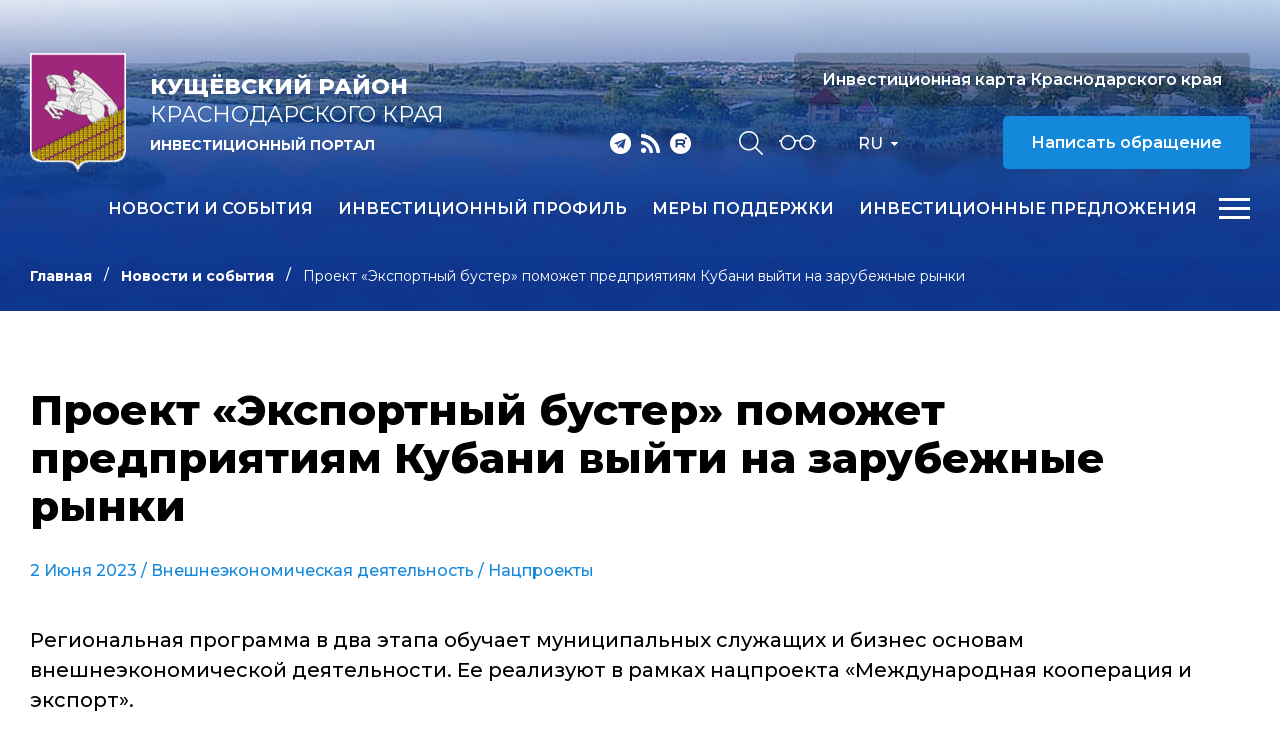

--- FILE ---
content_type: text/html; charset=windows-1251
request_url: https://krinvest.ru/ru/news/proekt-eksportnyj-buster-pomozhet-predprijatijam-kubani-vyjti-na-zarubezhnye-rynki/
body_size: 7171
content:
<!DOCTYPE html>
<html lang="ru">
    <head>
        <meta name="viewport" content="width=device-width">
		<link rel="shortcut icon" type="image/x-icon" href="/bitrix/templates/adaptive.ru/favicon.ico" />
		<!--link rel="stylesheet" type="text/css" href="/bitrix/templates/adaptive.ru/common.css" /-->
		<meta http-equiv="Content-Type" content="text/html; charset=windows-1251" />
<meta name="robots" content="index, follow" />
<link href="/bitrix/cache/css/s1/adaptive.ru/kernel_main/kernel_main.css?16490846959387" type="text/css"  rel="stylesheet" />
<link href="/bitrix/cache/css/s1/adaptive.ru/template_5636b65e3214414eae986dd130332aa8/template_5636b65e3214414eae986dd130332aa8_bc64dbd702a21592927b2cf9ec42f3f4.css?164908469513449" type="text/css"  data-template-style="true"  rel="stylesheet" />
<script type="text/javascript">if(!window.BX)window.BX={message:function(mess){if(typeof mess=='object') for(var i in mess) BX.message[i]=mess[i]; return true;}};</script>
<script type="text/javascript">(window.BX||top.BX).message({'JS_CORE_LOADING':'Загрузка...','JS_CORE_NO_DATA':'- Нет данных -','JS_CORE_WINDOW_CLOSE':'Закрыть','JS_CORE_WINDOW_EXPAND':'Развернуть','JS_CORE_WINDOW_NARROW':'Свернуть в окно','JS_CORE_WINDOW_SAVE':'Сохранить','JS_CORE_WINDOW_CANCEL':'Отменить','JS_CORE_H':'ч','JS_CORE_M':'м','JS_CORE_S':'с','JSADM_AI_HIDE_EXTRA':'Скрыть лишние','JSADM_AI_ALL_NOTIF':'Показать все','JSADM_AUTH_REQ':'Требуется авторизация!','JS_CORE_WINDOW_AUTH':'Войти','JS_CORE_IMAGE_FULL':'Полный размер'});</script>
<script type="text/javascript">(window.BX||top.BX).message({'LANGUAGE_ID':'ru','FORMAT_DATE':'DD.MM.YYYY','FORMAT_DATETIME':'DD.MM.YYYY HH:MI:SS','COOKIE_PREFIX':'BITRIX_SM','SERVER_TZ_OFFSET':'10800','SITE_ID':'s1','USER_ID':'','SERVER_TIME':'1769001073','USER_TZ_OFFSET':'0','USER_TZ_AUTO':'Y','bitrix_sessid':'b93e34343a89fe9222cc55c4c6b40634'});</script>


<script type="text/javascript" src="/bitrix/cache/js/s1/adaptive.ru/kernel_main/kernel_main.js?1649919171241181"></script>
<script type="text/javascript">BX.setCSSList(['/bitrix/js/main/core/css/core.css']); </script>
<script type="text/javascript">BX.setJSList(['/bitrix/js/main/core/core.js','/bitrix/js/main/core/core_ajax.js','/bitrix/js/main/session.js','/bitrix/js/main/core/core_window.js','/bitrix/js/main/utils.js']); </script>

<script type="text/javascript">
bxSession.Expand(1440, 'b93e34343a89fe9222cc55c4c6b40634', false, '98cc5ee8a4ca8838f672c0ed5d4811f1');
</script>

		<!--link rel="stylesheet" type="text/css" href="/bitrix/templates/adaptive.ru/colors.css" /-->
		<title>Проект «Экспортный бустер» поможет предприятиям Кубани выйти на зарубежные рынки</title>
        <link href="/bitrix/templates/adaptive.ru/css/main.css?r=1748368189" rel="stylesheet"/>
        <link href="/bitrix/templates/adaptive.ru/css/slick.css" rel="stylesheet"/>
        <link href="/bitrix/templates/adaptive.ru/css/animate.css" rel="stylesheet"/>
        <link href="/bitrix/templates/adaptive.ru/css/jquery.formstyler.css" rel="stylesheet"/>
        <link href="/bitrix/templates/adaptive.ru/css/jquery-ui.css" rel="stylesheet"/>
        <link href="/bitrix/templates/adaptive.ru/css/jquery-ui.structure.css" rel="stylesheet"/>
        <link href="/bitrix/templates/adaptive.ru/css/jquery-ui.theme.css" rel="stylesheet"/>
        <link href="/bitrix/templates/adaptive.ru/css/jquery.fancybox.css" rel="stylesheet"/>
        <!--[if IE]>
            <script src="http://html5shiv.googlecode.com/svn/trunk/html5.js"></script>
        <![endif]-->
    </head>
    <body>
	<div id="panel" class="hidden-print"></div>
	
        <div class="wrap-320">
            <div class="pc-menu">
                <div class="menuPc-btn"><div class="menu-btn active"><span></span></div></div>
                <div class="pc-menu_logo">
                    <img src="/img/gerb.png" alt="" class="pc-menu__ico">
                    <div class="pc-menu__description">
                        <span class="pc-menu__txt-2"><b>Кущёвский район</b><br>Краснодарского края</span>
                        <span class="pc-menu__txt-1">Инвестиционный портал</span>
                    </div>
                </div>
                <div class="c-width">
	

                    <div class="pc-menu__flex">



		
						
                        <div class="pc-menu__col">
                            <a href="/ru/news/" class="pc-menu__name">Новости и события <span class="arrow"></span></a>
											
                        </div>
						
			
		

	


		
						
                        <div class="pc-menu__col">
                            <a href="/ru/profile/" class="pc-menu__name">Инвестиционный профиль <span class="arrow"></span></a>
								                            <ul class="pc-menu__list">
										                                <li><a href="/ru/profile/obshchaya-kharakteristika.php">Общая характеристика</a></li>
										                                <li><a href="/ru/profile/resursnaya-baza.php">Ресурсная база</a></li>
										                                <li><a href="/ru/profile/transportnaya-infrastruktura.php">Транспортная инфраструктура</a></li>
										                                <li><a href="/ru/profile/sotsialno-ekonomicheskie-pokazateli.php">Социально-экономические показатели</a></li>
										                                <li><a href="/dashboard/?language=ru">Инвестиционные данные</a></li>
										                                <li><a href="/ru/profile/prioritetnye-otrasli-dlya-privlecheniya-investitsiy.php">Приоритетные отрасли для привлечения инвестиций</a></li>
										                                <li><a href="/ru/profile/fotogalereya.php">Фотогалерея</a></li>
										                                <li><a href="/ru/profile/konkurentnye-preimushchestva.php">Конкурентные преимущества</a></li>
										                                <li><a href="/ru/profile/istorii-uspekha.php">Истории успеха</a></li>
										                                <li><a href="/ru/profile/investitsionnye-proekty-i-ploshchadki.php">Инвестиционные проекты и площадки</a></li>
										                                <li><a href="/ru/profile/gosudarstvennaya-i-munitsipalnaya-podderzhka.php">Государственная и муниципальная поддержка</a></li>
										                                <li><a href="/ru/profile/investitsionnyy-upolnomochennyy.php">Инвестиционный уполномоченный</a></li>
										                            </ul>
											
                        </div>
						
			
		

	


		
			
		

	


		
			
		

	


		
			
		

	


		
			
		

	


		
			
		

	


		
			
		

	


		
			
		

	


		
			
		

	


		
			
		

	


		
			
		

	


		
			
		

	


		
			
		

	


		
						
                        <div class="pc-menu__col">
                            <a href="/ru/v-pom-investoru/gos-munits-pod-investorov/" class="pc-menu__name">Меры поддержки <span class="arrow"></span></a>
											
                        </div>
						
			
		

	


		
						
                        <div class="pc-menu__col">
                            <a href="/ru/investitsionnye-predlozheniya/" class="pc-menu__name">Инвестиционные предложения <span class="arrow"></span></a>
								                            <ul class="pc-menu__list">
										                                <li><a href="/ru/investitsionnye-predlozheniya/predostavlenie-zemelnykh-uchastkov/index.php">Предоставление земельных участков</a></li>
										                                <li><a href="/ru/investitsionnye-predlozheniya/invprj.php">Инвестиционные проекты, включенные в Единую систему инвестиционных предложений Краснодарского края</a></li>
										                                <li><a href="/ru/investitsionnye-predlozheniya/invplosch.php">Инвестиционно привлекательные земельные участки, включенные в Единую систему инвестиционных предложений Краснодарского края</a></li>
										                                <li><a href="/ru/investitsionnye-predlozheniya/fond-investitsionnykh-initsiativnykh-predlozheniy/">Фонд инвестиционных (инициативных) предложений</a></li>
										                                <li><a href="/ru/investitsionnye-predlozheniya/kompleksy-predpriyatiy-bankrotov/">Площадки Brownfield (Банкроты)</a></li>
										                                <li><a href="/ru/investitsionnye-predlozheniya/promparki-i-tekhnoparki/">Промпарки и технопарки</a></li>
										                                <li><a href="/ru/investitsionnye-predlozheniya/obekty-dlya-kontsessiy/">Объекты для концессий</a></li>
										                                <li><a href="/ru/investitsionnye-predlozheniya/imushchestvennaya-podderzhka-msp/">Имущественная поддержка МСП</a></li>
										                            </ul>
											
                        </div>
						
			
		

	


		
			
		

	


		
			
		

	


		
			
		

	


		
			
		

	


		
			
		

	


		
			
		

	


		
			
		

	


		
			
		

	


		
						
                        <div class="pc-menu__col">
                            <a href="/ru/v-pom-investoru/" class="pc-menu__name">Инвестору <span class="arrow"></span></a>
								                            <ul class="pc-menu__list">
										                                <li><a href="/ru/v-pom-investoru/investitsionnaya-strategiya-krasnodarskogo-kraya.php">Инвестиционная стратегия Краснодарского края</a></li>
										                                <li><a href="/ru/v-pom-investoru/investitsionnyy-upolnomochennyy/index.php">Инвестиционный уполномоченный</a></li>
										                                <li><a href="/ru/v-pom-investoru/realizovannye-i-realizuemye-proekty/index.php">Успешно реализованные и реализуемые проекты</a></li>
										                                <li><a href="/dashboard/">Инвестиционные данные</a></li>
										                                <li><a href="/ru/v-pom-investoru/zakon-ofits-dok/">Законодательство и официальные документы</a></li>
										                                <li><a href="/ru/v-pom-investoru/munitsipalnyy-investitsionnyy-standart/">Муниципальный инвестиционный стандарт</a></li>
										                                <li><a href="https://investkuban.ru/invest/">Типовая методика разработки бизнес-планов и анализа инвестиционных проектов</a></li>
										                                <li><a href="/ru/v-pom-investoru/gos-munits-pod-investorov/">Поддержка инвесторов</a></li>
										                                <li><a href="/ru/v-pom-investoru/soprovozhdenie-investitsionnykh-proektov/">Сопровождение инвестиционных проектов</a></li>
										                                <li><a href="/ru/v-pom-investoru/gosudarstvenno-chastnoe-partnerstvo/">Государственно-частное партнерство</a></li>
										                                <li><a href="https://investkuban.ru/invest/#attention_banner">Информация о действующих налогах и сборах</a></li>
										                                <li><a href="/ru/v-pom-investoru/plan-sozdaniya-invest-obektov/">План создания инвестиционных объектов и объектов инфраструктуры</a></li>
										                                <li><a href="/ru/v-pom-investoru/adresa-i-telefony-organizatsiy-vzaimodeystvuyushchikh-s-investorami/">Информация об организациях, взаимодействующих с инвесторами</a></li>
										                                <li><a href="https://investkuban.ru/upload/InvestNavigatorR.pdf">Путеводитель инвестора</a></li>
										                                <li><a href="/ru/v-pom-investoru/film-o-krasnodarskom-krae.php">Фильм о Краснодарском крае</a></li>
										                            </ul>
											
                        </div>
						
			
		

	


		
			
		

	


		
			
		

	


		
			
		

	


		
			
		

	


		
			
		

	


		
			
		

	


		
			
		

	


		
			
		

	


		
			
		

	


		
			
		

	


		
			
		

	


		
			
		

	


		
			
		

	


		
			
		

	


		
			
		

	


		
						
                        <div class="pc-menu__col">
                            <a href="/ru/v-pom-predprin/" class="pc-menu__name">Предпринимателю <span class="arrow"></span></a>
								                            <ul class="pc-menu__list">
										                                <li><a href="/ru/v-pom-predprin/zakon-ofits-dok/">Законодательство и официальные документы</a></li>
										                                <li><a href="/ru/v-pom-predprin/podderzhka-malogo-i-srednego-predprinimatelstva/">Поддержка малого и среднего предпринимательства</a></li>
										                                <li><a href="/ru/v-pom-predprin/goryachaya-liniya/index.php">Горячая линия</a></li>
										                                <li><a href="/ru/v-pom-predprin/sovet-po-predprin/index.php">Совет по предпринимательству</a></li>
										                                <li><a href="/ru/v-pom-predprin/v-pomoshch-nachinayushchemu-predprinimatelyu/">В помощь начинающему предпринимателю</a></li>
										                                <li><a href="http://gfkuban.ru/slide_page.php">Фонд развития бизнеса Краснодарского края</a></li>
										                                <li><a href="http://gfkuban.ru/cpp/">Центр поддержки предпринимательства</a></li>
										                                <li><a href="http://fmkk.ru/">Фонд микрофинансирования субъектов малого и среднего предпринимательства Краснодарского края</a></li>
										                                <li><a href="/ru/v-pom-predprin/biznes-navigator-msp/">Бизнес-навигатор МСП</a></li>
										                                <li><a href="/ru/v-pom-predprin/inform-materialy/">Важно</a></li>
										                                <li><a href="/ru/v-pom-predprin/reestr-subektov-msp/index.php">Реестр субъектов малого и среднего предпринимательства - получателей поддержки</a></li>
										                                <li><a href="/ru/v-pom-predprin/files/FMF_07.2020.mp4">Государственная поддержка Фонда микрофинансирования Краснодарского края (смотреть видео)</a></li>
										                                <li><a href="/ru/v-pom-predprin/informatsiya-o-merakh-gosudarstvennoy-podderzhki.php">Информация о мерах государственной поддержки</a></li>
										                                <li><a href="/ru/v-pom-predprin/predlozhenie-o-sotrudnichestve.php">Предложение о сотрудничестве</a></li>
										                                <li><a href="/ru/v-pom-predprin/programmy-ao-korporatsiya-msp/">Программы «АО «Корпорация «МСП»</a></li>
										                                <li><a href="/ru/v-pom-predprin/frpkk/">Фонд развития промышленности Краснодарского края</a></li>
										                                <li><a href="/ru/v-pom-predprin/samozanyatye/">Самозанятые</a></li>
										                                <li><a href="/ru/v-pom-predprin/sotsialnoe-predprinimatelstvo/">Социальное предпринимательство</a></li>
										                                <li><a href="/ru/v-pom-predprin/razvitie-eksportnoy-deyatelnosti/">Развитие экспортной деятельности</a></li>
										                            </ul>
											
                        </div>
						
			
		

	


		
			
		

	


		
			
		

	


		
			
		

	


		
			
		

	


		
			
		

	


		
			
		

	


		
			
		

	


		
			
		

	


		
			
		

	


		
			
		

	


		
			
		

	


		
			
		

	


		
			
		

	


		
			
		

	


		
			
		

	


		
			
		

	


		
			
		

	


		
			
		

	


		
			
		

	


		
						
                        <div class="pc-menu__col">
                            <a href="/ru/natsionalnye-proekty/" class="pc-menu__name">Национальные проекты <span class="arrow"></span></a>
											
                        </div>
						
			
		

	


		
						
                        <div class="pc-menu__col">
                            <a href="/ru/istorii-uspekha/" class="pc-menu__name">Истории успеха <span class="arrow"></span></a>
											
                        </div>
						
			
		

	


		
						
                        <div class="pc-menu__col">
                            <a href="/ru/kontakty/" class="pc-menu__name">Контакты <span class="arrow"></span></a>
								                            <ul class="pc-menu__list">
										                                <li><a href="/ru/kontakty/">Контакты</a></li>
										                                <li><a href="/ru/kontakty/feedback.php">Обратная связь</a></li>
										                                <li><a href="/ru/kontakty/politika-konfidentsialnosti.php">Политика конфиденциальности персональной информации</a></li>
										                                <li><a href="/ru/kontakty/poleznye-ssylki/">Полезные ссылки</a></li>
										                            </ul>
											
                        </div>
						
			
		

	


		
			
		

	


		
			
		

	


		
			
		

	


		
			
		

	

                    </div>

					
	
                </div>
                <div class="c-width">
                    <div class="pc-menu__mob">
                        <p class="pc-menu-txt">Прямая линия инвестора</p>
                        <a href="tel:+78616854101" class="pc-menu-phone">&#43;7 86168 5 41 01</a>
                        <!--a href="mailto:<a class="txttohtmllink" href="mailto:economkush@mail.ru" title="Написать письмо">economkush@mail.ru</a>" class="pc-menu-mail"--><a class="txttohtmllink" href="mailto:economkush@mail.ru" title="Написать письмо">economkush@mail.ru</a><!--/a-->
                        <div class="nav-social">
                                                        <a class="social-link telegram" href="https://t.me/investkuban" target="_blank"></a>
                            <a class="social-link rss" href="/ru/rss_news.php"></a>
                            <a class="social-link youtube" href="https://rutube.ru/channel/23892772/" target="_blank"></a>
                        </div>
                    </div>
                </div>
            </div>
			
			            <div class="inner-header">
			                <div class="nav-wrap">
                    <div class="nav-flex">
                        <a href="/ru/" class="nav-logo">
                            <img src="/img/gerb.png" alt="">
                            <span class="nav-logo__txt">
                                <span class="nav-logo__txt-1"><b>Кущёвский район</b><br>Краснодарского края</span>
                                <span class="nav-logo__txt-2">Инвестиционный портал</span>
                            </span>
                        </a>
                        <div class="nav-right">
                            <div class="nav-flex center top">
                                <div class="nav-social">
                                                                        <a class="social-link telegram" href="https://t.me/investkuban" target="_blank"></a>
                                    <a class="social-link rss" href="/ru/rss_news.php"></a>
                                    <a class="social-link youtube" href="https://rutube.ru/channel/23892772/" target="_blank"></a>
                                </div>
                                <div class="nav-services">
                                    <a href="/ru/search/" class="nav-search__btn"></a>
                                    <a href="?stype=special" class="nav-glass__btn"></a>
                                </div>
                                <div class="nav-language-sel">
                                    <div class="active">Ru</div>
                                    <a class="dropdown" href="/en/">En</a>
                                </div>
                                <a href="https://investkuban.ru/map/" target="_blank" class="nav-btn invest">Инвестиционная карта Краснодарского края</a>
                                <a href="/ru/kontakty/feedback.php" class="nav-btn">Написать обращение</a>
                                <div class="nav-language__mob">
                                    <a href="/ru/" class="active">RU</a>
                                    <span>|</span>
                                    <a href="/en/">EN</a> 
                                </div>
                            </div>
                            <div class="nav-flex center menu">
                                <div class="menu-wrap">
		
                                    <ul class="nav-menu">
	                                        <li><a href="/ru/news/">Новости и события</a></li>
	                                        <li><a href="/ru/profile/">Инвестиционный профиль</a></li>
	                                        <li><a href="/ru/v-pom-investoru/gos-munits-pod-investorov/">Меры поддержки</a></li>
	                                        <li><a href="/ru/investitsionnye-predlozheniya/">Инвестиционные предложения</a></li>
	                                        <li><a href="/ru/v-pom-investoru/">Инвестору</a></li>
	                                        <li><a href="/ru/v-pom-predprin/">Предпринимателю</a></li>
	                                        <li><a href="/ru/natsionalnye-proekty/">Национальные проекты</a></li>
	                                        <li><a href="/ru/istorii-uspekha/">Истории успеха</a></li>
	                                        <li><a href="/ru/kontakty/">Контакты</a></li>
										</ul>
					
	
                                </div>
                                <div class="menu-btn__wrap"><div class="menu-btn"><span></span></div></div>
                            </div>
                        </div>
                    </div>
                </div>
				
				
				
                <div class="c-width">				
					<ul class="breadcrumb hidden-print"><li><a href="/ru/" title="Главная" class="breadcrumb__link">Главная</a></li><li><a href="/ru/news/" title="Новости и события" class="breadcrumb__link">Новости и события</a></li><li><span class="breadcrumb__stat">Проект «Экспортный бустер» поможет предприятиям Кубани выйти на зарубежные рынки</span></li></ul> 				
                </div>
            </div>

            <div class="inner-c">
                <div class="c-width">
                    <div class="i-content">
					
<h1 class="zagolovok">Проект «Экспортный бустер» поможет предприятиям Кубани выйти на зарубежные рынки</h1>





<div class="news-detail">
	
				<div class="article__date">2 Июня 2023	  																							/ <a href="/ru/news/?theme[]=43">Внешнеэкономическая деятельность</a>
																						/ <a href="/ru/news/?theme[]=67">Нацпроекты</a>
															
						</div>

						<P></P>
<P>
<P>Региональная программа в два этапа обучает муниципальных служащих и бизнес основам внешнеэкономической деятельности. Ее реализуют в рамках нацпроекта &laquo;Международная кооперация и экспорт&raquo;.</P>
<P></P>
<P>- Обучение муниципальных команд необходимо для работы с представителями МСП на местах. Мы ставим перед собой задачу вовлечения большего числа МСП в экспортную деятельность. Предпринимателям в муниципалитетах крайне важно знать о том, как стать экспортером и какие меры поддержки существуют. Действующие же экспортеры смогут расширить рынки сбыта, увеличить объемы поставки. А также принять участие в зарубежной выставке, организованной Центром поддержки экспорта, - сказал руководитель департамента инвестиций и развития малого и среднего предпринимательства Краснодарского края Василий Воробьев.</P>
<P></P>
<P>Проект &laquo;Экспортный бустер&raquo; новый, действует с 2023 года. Основное направление - развитие компаний по направлению продажи товаров и услуг за рубеж. </P>
<P></P>
<P>В первом этапе обучение прошли более 100 представителей муниципальных образований края. Вторым этапом специалисты будут выезжать на предприятия для анализа их экспортной зрелости. Производственникам расскажут о господдержке, сопровождении и выходе на зарубежные рынки. </P>
<P></P>
<P>Представители Центра поддержки экспорта и департамента инвестиций и развития МСП выехали уже в 7 компаний в Анапу, Армавир и Староминской район.</P>
<P>Источник: <A href="http://admkrai.krasnodar.ru/content/1131/show/692832/" target=_blank>Пресс-служба администрации Краснодарского края</A></P>
<P><table border="0" width="1" class="igtable1" cellpadding="0" cellspacing="0" >
<tr>
<td>
<table class="igtable" border="0" cellpadding="5" cellspacing="0">
<tr>
<td align="center" class="igimagecell" valign="top">
<table cellpadding="0" cellspacing="0" border="0">
<tr>
<td style="padding:0px;"><a  href="/ib/img.php?p=_pictures/news/2023/0206/0206231b.jpg" target="" title=""><span class="img_span"><img class="igimage" border="0" src="/ib/img.php?p=_pictures/news/2023/0206/0206231s.jpg" width="200" height="150" alt=""></span></a></td>
</tr>
<tr>
<td align="center" style="padding-bottom: 10px;">Нажмите для увеличения</td>
</tr>
</table>


</td>
<td align="center" class="igimagecell" valign="top">
<table cellpadding="0" cellspacing="0" border="0">
<tr>
<td style="padding:0px;"><a  href="/ib/img.php?p=_pictures/news/2023/0206/0206232b.jpg" target="" title=""><span class="img_span"><img class="igimage" border="0" src="/ib/img.php?p=_pictures/news/2023/0206/0206232s.jpg" width="200" height="150" alt=""></span></a></td>
</tr>
<tr>
<td align="center" style="padding-bottom: 10px;">Нажмите для увеличения</td>
</tr>
</table>


</td>
<td align="center" class="igimagecell" valign="top">
<table cellpadding="0" cellspacing="0" border="0">
<tr>
<td style="padding:0px;"><a  href="/ib/img.php?p=_pictures/news/2023/0206/0206233b.jpg" target="" title=""><span class="img_span"><img class="igimage" border="0" src="/ib/img.php?p=_pictures/news/2023/0206/0206233s.jpg" width="200" height="150" alt=""></span></a></td>
</tr>
<tr>
<td align="center" style="padding-bottom: 10px;">Нажмите для увеличения</td>
</tr>
</table>


</td>

</tr>

</table>
</td>
</tr>
</table></P>		<div style="clear:both"></div>
	<br />
	</div><br>


                    </div>
                </div>
            </div>
		


            <footer>
                <div class="c-width">
                    <div class="footer-flex">
                        <div class="footer-left">
                            <div class="footer-logo">
                                <img src="/img/gerb.png" alt="">
                                <span class="footer-logo__txt">
                                    <span class="footer-logo__txt-1"><b>Кущёвский район</b><br>Краснодарского края</span>
                                    <span class="footer-logo__txt-2">Инвестиционный портал</span>
                                </span>
                            </div>
                            <div class="nav-social">
																<a class="social-link telegram" href="https://t.me/investkuban" target="_blank"></a>
								<a class="social-link rss" href="/ru/rss_news.php"></a>
								<a class="social-link youtube" href="https://rutube.ru/channel/23892772/" target="_blank"></a>
                            </div>
                        </div>
                        <div class="footer-center">
                            <ul class="footer-list">
									<li><a href="/ru/investitsionnye-predlozheniya/">Инвестиционные предложения</a></li>
									<li><a href="/ru/v-pom-investoru/">В помощь инвестору</a></li>
									<li><a href="/ru/v-pom-predprin/">В помощь предпринимателю</a></li>
									<li><a href="/ru/kontakty/">Контакты</a></li>
									<li><a href="/ru/kontakty/poleznye-ssylki/">Полезные ссылки</a></li>
								</ul>
                        </div>
                        <div class="footer-right">
                            <p class="footer-txt">Прямая линия инвестора</p>
                            <a href="tel:+78616854101" class="footer-phone">&#43;7 86168 5 41 01</a>
                            <!--a href="mailto:<a class="txttohtmllink" href="mailto:economkush@mail.ru" title="Написать письмо">economkush@mail.ru</a>" class="footer-mail"--><a class="txttohtmllink" href="mailto:economkush@mail.ru" title="Написать письмо">economkush@mail.ru</a><!--/a-->
                        </div>
                    </div>
                    <div class="footer-bottom">
                        <p class="footer-copy">© Администрация муниципального образования Кущёвский район Краснодарского края</p>
                        <div class="footer-b__right">
                            <div class="footer-count">
								<!--LiveInternet counter--><script type="text/javascript"><!--
document.write("<a href='//www.liveinternet.ru/click' "+
"target=_blank><img src='//counter.yadro.ru/hit?t17.1;r"+
escape(document.referrer)+((typeof(screen)=="undefined")?"":
";s"+screen.width+"*"+screen.height+"*"+(screen.colorDepth?
screen.colorDepth:screen.pixelDepth))+";u"+escape(document.URL)+
";"+Math.random()+
"' alt='' title='LiveInternet: показано число просмотров за 24"+
" часа, посетителей за 24 часа и за сегодня' "+
"border='0' width='88' height='31'><\/a>")
//--></script><!--/LiveInternet-->                            </div>
                            <p class="footer-dev">Разработка сайта – <a href="http://www.internetimage.ru/" target="_blank">Интернет-Имидж</a></p>
                        </div>
                    </div>
                </div>
            </footer>
        </div>
        <!-- SCRIPTS -->
        <script src="/bitrix/templates/adaptive.ru/js/jquery-3.3.1.min.js"></script>
        <!--script src="/bitrix/templates/adaptive.ru/js/resize-tester.js"></script-->
        <script src="/bitrix/templates/adaptive.ru/js/slick.min.js"></script>
        <script src="/bitrix/templates/adaptive.ru/js/dragscroll.js"></script>
        <script src="/bitrix/templates/adaptive.ru/js/jquery-ui.min.js"></script>
        <script src="/bitrix/templates/adaptive.ru/js/jquery.fancybox.min.js"></script>
        <script src="/bitrix/templates/adaptive.ru/js/jquery.maskedinput.js"></script>
        <script src="/bitrix/templates/adaptive.ru/js/wow.min.js"></script>
        <script src="/bitrix/templates/adaptive.ru/js/jquery.formstyler.min.js"></script>
        <script src="/bitrix/templates/adaptive.ru/js/main.js?r=1649075246"></script>
        <!-- SCRIPTS -->
	</body>
</html>

--- FILE ---
content_type: text/html; charset=UTF-8
request_url: https://krinvest.ru/ib/img.php?p=_pictures/news/2023/0206/0206231s.jpg
body_size: 13925
content:
���� Exif  II*            �� Ducky     <  ��http://ns.adobe.com/xap/1.0/ <?xpacket begin="﻿" id="W5M0MpCehiHzreSzNTczkc9d"?> <x:xmpmeta xmlns:x="adobe:ns:meta/" x:xmptk="Adobe XMP Core 5.6-c067 79.157747, 2015/03/30-23:40:42        "> <rdf:RDF xmlns:rdf="http://www.w3.org/1999/02/22-rdf-syntax-ns#"> <rdf:Description rdf:about="" xmlns:xmpMM="http://ns.adobe.com/xap/1.0/mm/" xmlns:stRef="http://ns.adobe.com/xap/1.0/sType/ResourceRef#" xmlns:xmp="http://ns.adobe.com/xap/1.0/" xmpMM:DocumentID="xmp.did:8E8B03DA038511EEB451E9414BC8AA74" xmpMM:InstanceID="xmp.iid:8E8B03D9038511EEB451E9414BC8AA74" xmp:CreatorTool="Adobe Photoshop CC 2015 Windows"> <xmpMM:DerivedFrom stRef:instanceID="64114F586F7D65EFD5EC6E29FCDC63D0" stRef:documentID="64114F586F7D65EFD5EC6E29FCDC63D0"/> </rdf:Description> </rdf:RDF> </x:xmpmeta> <?xpacket end="r"?>�� &Adobe d�    
    �  $i  6G�� � 		



��  � � �� �                                 0!1A"@2B#3$      !1AQaq"����2B Rbr#���3��C�S$4��             P`!p�a    !1AQaq ���0�����@���    VD ����jZ�@S�Y��B2�8� r�ؚb�ap#0�p*p�r�X�PП0-���`���k��U��1�3&�RB�]@J�>sqJ
d��@-G@���Þ��[��@,�B"���
*��g��!k��� Pi�}:�LԬ����Ƿ/�0�X!�?&�(L�+L���`�����3A�;E6�����֨��@Q�e�n�����BT.�뉊���z|��� ҜR�L�P� ������a9�/�z�m31j���k�L�W�f��	�q�U+�xJ��lج�-�=2�`^Tȁ+6u��+��NMOg��C[�,mr�4ȵs �tl�n�
�3����b-+d�
��]zd%�JlMs>}��}�:z��7�ɼ;S@fk1�7���>ž�	�a����2�A@���R��4���ƦE����pL^&��$(a� y}<H�_������	[G+�q��ᝏ[�.���!�r�E�R� �cf�7���������v��CT>�`*�ˣ]S�v&��kν3���D�.��c
������*�qngzQl���͝qМ"9W���=�zQ// %U�MĘ
�]��sC���巩��t�S�p�e=���K�c�Q���(�	t� ���|�]�1�1�F^}��w���\�\뫚��="!�>g��a�~�z��D=h��-��ᷘ�o>ı��G(���|�pS��x�g��;'V�K���+XVZ��f�z2b�zS6�Y��>���]#R4���qr�m��7���u��ݿ���'��s���f�ZH-�L��$ބ�N�ns�rw����}rދ�ڞz��hr��W��i�����^w�Vgs��W����BsE�Z`2���@O\];<�SQ�T�sO=�Nu�Ɇ��9s�R�����E (�j`F���˶�6�j���0G�/��  !���c\���ǖV;_��m�
Lly�LG'h�#RE��FU�\�3!��V8n�v�|�Sd��}���!M���ϐ�H~�����	s��<��tD+++/U�s�a��5�����[,x8�XX퉋�\}�ò���d��r4�z�ۑ����b�lkՑ
�޶S�isc2� 錻+�ǜv�M��)�)-ndj'⸜O�G�q6L��ѩ��f}��^��N�1�`�� ��C����~F&6��?��.�.<OɃ6�Z�[�Ӷ4�ˣ��挸�+��j+dH��Ǟ.dNX>�ly#���<��w@8�{c��= �(o�+�qco	{��B�OŎ����!���@���5�����f�GT{r�>kr`3�D��
�-��E#�'㏏ ��jؼNagF"l���f2<�Ǘ��a0n��@�w��Ǜ�cߕ$rE�a�k\��kc��+�q��� ��yaȖ)v.f|�%�Y��J?���xo�Xl��l4�|��cKqV�^P|��� ��6r �č�0{I���o�73������Xf�G����d����;��dy͔�a>���!|���Y64ܹ7��'�u� ���<2e�A�#� ݆<y3ϔՑ'9�� �$7����^\ve�?,j��8r��m���㽢6si�22<�>N#����-{� ~����;���|��'�������d<5̞&6���`��͒���d{��ܖD�nrH���#�[<9}��p��C@���g��>���ʊ����������X�"�Y�Ź���0�tyN�7-��~Xij���I�� �c�c�zX���Ǒ��f�E���H%�Aw�I'��]��k������>���Ae8�e��O���Q�������.i7���f���|~^3�!�hf �̛3#
h���9 I�3�{-�9ގb�c���N���c� �Ȟ۳>�����4��Ϙ@����+��L��2^���M��b����2� �
kQ�7/i�Z�0�3�l�wk�{�y��g5�OjMtO�s��1&kgO$Q�C��g��Hq\H{c�=���͏%��%ԭ��!��(�U���Ok9�+a�,DC4�[�$O�<��gC����̎�a^��k�w5�u��gԱ�A4�Fh
�qE��g��������#��X/Ty=r�̈́^|�9�/U-� ���`�S���$9,�l_����a?%�3ֆ���b����  ��,���~���
��#ݽGd�[���en٠���:���%�B�Q��$�~�E

*:
u#���6��"��;.M���j�ݷPt��(���(4��7�����+z5=�G��uB�AtցC�;���6�B�5 "��C�辥�Nb^�M��"Q�կ�umBz@�Ar-RL\���t9�s:�n���u�E��  �#�uz�]]_����۲*�=�hOd"�j{AȊ�t� S�.��r\�z�����P���n���B(P�P&�O�b/U��j�.H��7���GCZ�K��{P������=�z%ۈ��%BB�QW���M�ʵ�V��v�R�ш��v ����Q�B4+���,�Ձ;ꁥ�d�)�r�x�KzE�Kt�@�-������������5�("��� ?�yԄs���� ?��XB�� �� ?�_Q��r7.eY���P�8d.�Bl���7�oDT�z�2���M�O�U��0_XA�Rh�:�� B8�ҨjRb�~�A���@ҩ�`wm��i�u,:d;�}?�ǾH���/�Yp������r�u�i��r͎҆�G�i刕��LGTB�?�)�HΛ����߂f�'�3JQ�� k�S5��z��Gz�*�12���:�����#N~�����oY0��EK 7���S3|�̓Q@���ƣ0��಺�l�����i���%J¡��n�>f�B��e.\�q�j����!��?�<���8ĪS�s�|�m�R�+�1�@!�3s�t\���H`�;�|�X}�&��G�9�Hӄ��Fh�_4W	�8n'a�~\N2�O�B�]�w��H�R��:/��j�^��X�1�_�<` �0V7PYۈN��J��&.7#
��#��6	�CQ֎�����Yz��xE�~�3I�
|�ś�o�b��/�qX�<"$w�F{5�)ְ�S�)��@v�m��Hڥ8�x[���T����z
u�:?Dv�#�sy�3t�e2Ӎ�Sk�P�#�
�œ�D�}i��D�֟0�ƕ>#Ӏ\F����:��D�p!�~��+ a�v���r#Q(�n\��E�ss��J��� 6~h�*t߄��V�s��ؕz��@���C#�	�{)TN��Oܣ@ٝ�-_GhE�!z����2�v&_�*`ʤ>�� kuڢ#d*R��!?��1��M��S*�*%�_�Gv(k&�&�JA�3s*Q���3���+u��NX�|���}�
��!/��o�ԡΘ��F!��4	{��L�}�!���-��P��e���O;���6��5(����l���i�p�,�e����i��� �����تK��T�ᘩ?b2��'��[>���$���	��u��L���u����*���}��薒u�az��������W���J|�e�'�(���Dc��@�$*�P��?%P�_V��Gð⩵�7��?P���]?ru#	�`vk@�G���CE��g�Q�#���%�K�S�e�)�6���6Xt���F�w*��
ULp�cz��
�xܹق��6K{(RrS�"K��ɩ���LK��ױJ�������=/���n\����R��R����9h���iґ�x�����+H#�ke��~�n:d:���r�O��n�����s�{��F�	YcieJ��yTă�Ht��|1B"0�b2�	�V4���O�0MDfUr4��8򽫀�o��K�5isj6����29l���:�Y����������H�5.�A��U@�HX��L�
N-��j��3!�/(��]���YNh=��Z��9S���!��q�,�N0��7��4��/v�9a���kVie�����G՝� ܥrDu髏<���P>R���7#)^m*~�_�᧼�8�HO�Ϲf��+�"��G������d�R�)��o�Y�7"u*�2�46��f�O�j�U�G)�*�r��GC9KK�G�㛬���j��|�B�L��FY�{X�d�40�m�/��1;è���j��]��ob�i����mlN�r��U��˱q�g�O8�(F܀��?m^��.���)�>P!O}�p�� �Fyr�K�9�m�T�r��Nq�] �!Θp�#m��^�$㇜��WV��	�e�7�OZN����D;��j�J�"I���LU��#͆�*��yr𶽫��#�b���E� �z�Y{�����T�f�0��j�#N^v��&�j�=�/.�Fg�*���H�Mj�z�����Z�O23�+f�c�T?�zhJ��<5*��-sNr�2c��%:0�8�)Y�K�x=]�ʾ�~+�4kE�{5��Y��.*$܃^��,o\���^��6�LGg���$�Fs�0B�H,� ��8�"�J���j���ާ��t~P�CjaP�z�f�lYM��HzSd&� ��|���?	�R1�iF�=���	��h�0B�@�_����Z&������a�>�{�/�Z�"��Y(�d>hڨ���x�����v�;�f�U��k�ΰ�۶��\�j@�_�����u�ܼ��'����r�õlV�j.l�j}��N)�������p��W�� ?!0����Ɏ���������T�پ��_�JoǧN/ ��i�*��K��c]��p\/_蹆����9&ͥ�OC�sǘHz�u���#�!��v÷B6J�� ��]�Oճ�>��Ԡ��	>��oJ�!������G 1s���C�6J<A�m��O��j��D������<�{_�c���(��3*�n@���#�Q���Ѳ�/�\���P��X'� ӗK���V*ivҍ
s��E!WfV<M����Ұ~��0�:�{v�K0�����c����ғ㨰�S��dJ^n����[�-����w��+Q����s`� t�[=��a	O���+��X�����y�����!�j�l�����-�{^�`�nUS���9����~��C�h2>���DsHML�����������L���]�a�u�]w���U[x�J�Evʦ�i� ���;��x���wt��)d����4Q覲��=��]��Y��}AW�������Wه]g���qn�X�:C�>�d禡��5���]R�t���Y:wk�|
�Ž"�(���qޯl���x�f�%ʅw�w���@�˰���V�)���e����<��P�X��\F��9⾙�-�D��ʼ��NA�vt��;v�X�&�|E�����R��'V��k�t��y������U��#�m�+,B��QF۝��&�Ah�N*3{c������R���/
[������f0ƍ��E�l��ʱU_�t6ËEUx9��'� 5��^��� [̥�~MLF6�Vx{&H���}R�>��U5}�}%����O*��'��FħS8(��*�X\���<��
�����F�a<������|�sj����%�xh�T����U�	��������cu����{�&����'�P��fP��Iuz]G���W�r�\� |�g�b!���ƞh��`/�ٹp�lY��3�,���[?�1�m��h�5�`�	��B�v�]��c��|'�^�'4?X��kK��P}��L�S�� �6�k%��P��:oP� g`~%���{�����0��K����V�P��B�����>�>�/�p`��.]v\u����D-����p�������b�X�̉Uƻy��f���V��`%��
��0G�=jm�/(fr�	�{�2vZ���)D��Y�_�Vwp����Mtfj(�_�M�P� �0�Bza[RYp���_���8~����߶�3�Ԡ�*�\��gP�����+����Q�,��V%��$A0�v����� ���+4��8�̳��'!Ɉ�@.~XKơ��|w��� ���s��Bs/��w���,8H�Uxx6׉��|�c�A�{�*�Ԭ���ƻT$�nĩ�L6-���?��p����^ħ�U�|��� J���-�޽imf ȑg\�@�c���I�x�=!) �C�V}��^[�1pI݀v����'���ދ�7g��]z?3��=r �t؟�m�F�����E)״G����V7c�J�P�X������o��S �����Y��<Lwe*�S��0�,��%1��ܨ��Y�f� C��5(��7�W�M����/Cg�߹̨G�%Vn�쉁`ngq3GS���F��?C�����Lwn�.Dp�'Q1��-N C�*n�����j[���b�"=�1#��x���>�xx��l��{����R���.?��du���x5���\������PA�� )�Alw�%���@ˡ�>.8�-�� Xk������^�%��3(�w�E*��[�f�	������>�_&�h��K^4���m_7Ӽ�Ī�ٷ�P�"����r�������x�P���U��p�Ho/�#��.�������P�� %q�4톤���b~[�۬Yj:>���@�~#�������t�qЖl�_�vL��^�5d���B�x�Rցpy_	`�9X��;_���]��P�Еצ��"��e�uR��Q���
����A�Or�ԧ�"�� Ƌ�-��C9;L9��P�K"��G�f^ �_�>K�I*���V+bbR�����h,�_��~��c^��pdo�,��ar��B��|�pVYJ�7G��+����O��e���?�;��,C`�U�Xx��ś��0�܁S������ q]��<�t�����q�m�G� w�baIir�b���p�F�����a���yr� ���ܶP�~;=��]��W�f�D��A;<���]/�Ս��?neV�+�����b3f��k7��/w�)�2��uN�w��A'��?�=W���ffg� ��C,N���-r\7��}��:�ܻa��� �g����'~u�^O:�*`}��ZIZ��ܘ��p�N�zUn�˭~�p�DK���o�"��X��[s9�����hk���,�0L*��P-�>4���� ?!�Te� tW@�*�z?�_��q��������A��TDD��d�Z��:��_%t��s��>A+��0.=Q�:�ߦ��k��\ӡ�:�f�5�`�Q���ۣ��W+�+���j+:�%:!�&LL��K	T�ӪWR��`��0)���s۬G���SHgz8�Mb�o.��q4蛣,�fn&�6��c$��`�	>E	�㾢�x� �B���%��[�Ar���㟉����w����߉?����
�!B|#��G��A���F�ף�� ?!�\'/�+/���i>d�q��6|�&P!p�2��(>��{���_��r��@ �WM����',"���I}p�6��`��_�?2�1�.mл�\06̹�c��������{���)-.�d?	э��R�п�~�:����c+��?�DT�1g}*e�n�ά[��1+��&��4��_���ݣ���`c��6�:o��������MKs6��$�I;�h�H�!ӂo%�7�9�fKx蒯��zπ���z��?��:L���DPG���!�����    �/5�T(�u�ڹ��Ea�a��*�� ������e�v��� �Z=>�n�w�\�C%�Ԧ�f��d�n�=^��-�y���v���`7�ͱ�'� � @x���Y����6`$�j���Y$-V���v��� M�����<�A�U�.$ܺ�Ԧs%(�A�%�Q$d�������K�O� �� ?��ܿ�#`}!�Jl�@���O
��C��1U�dՆ���y���	�X��t3�5�Fa̪j٫�����cڷ'��}1�v�=遁;��B2i�3�y���w����_t��bv�6y�E�X*-M30^h:W�"���md��;_�)nW�?���K� ���C7� \�\a��}}�qh��`�K���e�Uղ��1 �^�s
�?��S&��g��OVDR�J`6���*�1��a�X��i����5�x�^�/w�@��(j�	}���#*�^c�ݶi�bQ��^K�$����R�4�k7F ë��(қ⤢7�H�[��T����tDF�j�J��&�8Rս�ԼN� ;b˲7��<ܔ5��qFM0IG�r�("(��/�2f���t�0��'��
��\����50���/GTHz��V���*�
��K�)h�yļ�vK�.�+/x#�{�u��L���ʝ���u��.P�]&��-� ���pv�J�N��Ħܖ��S�H` h��J�������9؊0y�f���B[�it���5.�;�G�	�,P�{���,�݄`�	hH{5�
F��#Ǝ�g ����4v�9�����~�	���Uh"�5�a0����-!q	n ���"�Q�K�jZ�+.�*�}��
��*�>è�/�˰5&�Yc@��WPE�@��SOe/���Kb` �xK�� {�ɼ��l޲���`�#eXNY�8�:#pƭѸ��ǼV��p�Xx�K�+p�T�H��McA�;�:���.a�Y �QyU>A��\�:��g�nw��� �عr�4ެ1o-���ȸ�3*AZ��c�dUg�PӐ��;�VNa ��
K�N@6��J��ۮ��F���S�����<���h��o>m}D��M@0���C`��bȖ��� �>��������8�C�+UW�9G`�9�62 ˽aYQ5�j�):�� ���'��a4PCʴ��(@�6�>���Yi��GK���O�ӎ^u�	�84,�<1
���K�'�xl��r�%��.1�tC�G�jPY��K���((����+��ʪ/wŎ���v�bf�W=8n�^&m~� '��т	l���\�6(8�[U��H5�������� E�����V���>�R3���x�G�I�(m`��x3H!�ۜKW<2̄�{���y���׆��59�pE����C��!.��W�Nl� �@[=�3EZ�+������:�1<Q�o�)��)ZvA�	iF���,�����J��y�x[���f�P����c�g���"�]�?��8�f��`��a&^��AX�(X\ъ\V�^��ܥ"�34�����2���eMP�_<]���m/4鬽B	U�"�#@/(bQ|%85�x�AY�B0�Ƈz�>%�"�����W��᠗�"��8~�h/���*��Qoؽ�y�%qUe�[���� U�;n�ks������k�-� ���#���(�t��F?�4��!� PQ� �5��K�V�~�n��F*n�=���Tp�KG+ܰ@�
ix]� s����RҊ����� ~W�D��8����#�FA�]F��Õ���P��3t����ס����}��(��_�u(�1+��|@T���v�^��&��W�B�.AC!����PZʻ���P�����4.��5 �^ �2d�<�o�rf��3V�[(sC�ĴJjΨ�n脇Z<:`2����}eQ��LL7k/����$6�_h�Qf?2������v��j�+2ل@m:��X�A����$"���D�/�=�7VQ�����bw/x�	g�wy��xF���oT�����\)�տ�*+SM/=�?���Е��q�Ч�@ƌ��AS��v���\�w ψ�Ve��y�(Ѣ���%V"*X�;.e��E�x�L��3��\��@쫼q-�F�7QO=:p�����wN���i�/b-� ��T�s� Ա��Sۂ�1K1ٴ++���DH
 fȦ&S*V͊�����f�!����ܤj�V�q̾�*��%(�~A}D��M��AdZ
�@�X6)�����
�gp'8���ER���y�ڧ��}0�v5���׃8���M�����K�B�����U�c��C �?�0��A��U�ٗ3-�E옏E����	@a���ݢ�����yԲ$f��ߛ	���"��t�p`F]�[��Sv��a�Ww�EOPZ>�勦ud��Ɯ�#��8����������=�����?\N�{�	��f������`� ~b��l6g�LV�?�%�ǁT�9Kx��}~%��..̰ˏ�s4c5F�[�?a�U�WQ#!V�
S;�e������L��L�eC@�^�����7�����a��Z�,1��
?G Gv��Md��p1O�5�83�x�0�`{G�f���]�Lv���
9W>�de��
��=�~EmMǠ֦����Jh�]
���g��Lz�3M7g7�M��*Ġ�u�D�w�a-X%f�Vv�9�)k�b4\�k5.��B���,�9A��A8�
�
��Jէ�m7W�R���{�������5<(1�u�d�a�5H�$K�M:�
���ѱ���|,bd*Se2qS����_~ڡ��6Ծ@P��QnҠ�2P��w�c�6�#AM���AF5@Xu�{J��r��)��SYM�V��w��hr�ۻq�����*4O�(�VӒ�3�������F��p�x�\kC7`�c��	�-�F[ѐ��]�(Y@�y!"Q���� �?H1ݪQ)�E�A~B�;������W�45�?���ϑ�Rw���m�Cu�˕<�U��;�&.�݅;���.���Q I:�F�T�EsZȏ��.��+r�"�V-A�k£�uK7�k�6�ޒ�~i�Pӷ
�W^{�	Ӄ"���Cv`��	 �����ڈ!+iz�L�r�y78��/i�ᯑM��II䍱fP�[Ս� j���~�$�a�&-�����-�j����a��mN?p�%�0T��`r)l��\�;���D��Yp�M�eKy)P,��.q�@Y:H�4jһ2�(VQ}���0}�e��T��ٟqйXW���q)���r��>������buPS�7,c�p^*�_NLJ�Ә��y�u���Է���P��f�1_��ʞm�m[<~Ɵ�;�2�g�� �(��XUX��@;��9�\����}�v��=��~��>V�4��<CH0'2�(5 a�"-!K��40p�*��@��Ut�JR����z��5�����q��0�7��|ŵ���Br^ e"��` ��q?�� ?�����@�|��K"�$,� X��ߤ�r��褹�5-��eԲ,��:�HVR9���u�]K��s|%����!�*� ф ĩ_`���A�!�:��ñ;I\��#ԩ��/��D2�db�6/P�kz%�:�iO��|BXz���f�JR�Ӫ嗨e�q�P�\ty�N���(�/N�DX��Ÿ:9M�1&�00f�eͺ�&�����>��_W�\7��,��NDJJ���=4�D��I�q�72'
�U	cDZ���a�á� ����.e>
��E�2/yA�����p���Zs)G����fB;*=�ܹ����Ώg�F�e��}H|.���}�J��d�<èQ��2��*�w�;c�/��W��Te�ۖ!�B�\��)@������h=F�u �A��/Q��g��Q߅�q���Kb��?ɢ�HJ����R�Z��)�qpz,I��Hb�4(��@aR�qA�Q8.��U�A���Y�lA֥�.!��F%�uc�CpA�Y"�Z�B��]4��ʹٿ��R����B%K������e�m����X���t���j2��9��L�цJ�����?�� ?�ps#2���R��:�A:a�CN����EcH��KeJ���e-Q�Pa�6� �Ŕ�n�|*��)�8��4�_����U��ˊ�zT_i]��-S�n�(4����ud��Q�=E��	H��Ig��3�� WH�FY�W.���I��9�AK	VK�$�f�#��E���Jq.`K�Øuf�1":�5y��� �����s8̑���[�ə�v�^"����b�O<�jt�1�s�0E���P�h%;%�����~��B,T\�kh���%��`�A .���WJ��
9���uy�I�   U��Wl=s:�N�k���s�����7�H���Ԩ� ']�rN�1I��3�Q��qlcmT5y1�G�[�G2�{A�P������Ӳ8���E^��eԉ�*
/���ܮ��U����6�g�T�p���m71��#��u#RԲ�,��H���jۛ#�R`�x��\��E9��� �w$��� ��A���l�ܹ�T�-ĵs+o�s��S1 ��%@��pb�k./Aw�/��ߤ�;�m�,���C�����l�J�,�0�=����

--- FILE ---
content_type: text/html; charset=UTF-8
request_url: https://krinvest.ru/ib/img.php?p=_pictures/news/2023/0206/0206232s.jpg
body_size: 13589
content:
���� Exif  II*            �� Ducky     <  ��http://ns.adobe.com/xap/1.0/ <?xpacket begin="﻿" id="W5M0MpCehiHzreSzNTczkc9d"?> <x:xmpmeta xmlns:x="adobe:ns:meta/" x:xmptk="Adobe XMP Core 5.6-c067 79.157747, 2015/03/30-23:40:42        "> <rdf:RDF xmlns:rdf="http://www.w3.org/1999/02/22-rdf-syntax-ns#"> <rdf:Description rdf:about="" xmlns:xmpMM="http://ns.adobe.com/xap/1.0/mm/" xmlns:stRef="http://ns.adobe.com/xap/1.0/sType/ResourceRef#" xmlns:xmp="http://ns.adobe.com/xap/1.0/" xmpMM:DocumentID="xmp.did:D3EDA028038511EEBEC293D28B1E07CF" xmpMM:InstanceID="xmp.iid:D3EDA027038511EEBEC293D28B1E07CF" xmp:CreatorTool="Adobe Photoshop CC 2015 Windows"> <xmpMM:DerivedFrom stRef:instanceID="48396809FD14F641F6F7449AD745235E" stRef:documentID="48396809FD14F641F6F7449AD745235E"/> </rdf:Description> </rdf:RDF> </x:xmpmeta> <?xpacket end="r"?>�� &Adobe d�    
  K  _  "�  4��� � 		



��  � � �� �                                  ! 0@1"A#$P`234%5       !1AQa"q���2��B# ��Rbr30�񒂢S@P�C$4d          @  0p!a1Q       !1AQaq� ��0��@�����    �탈@@Q88b � ģp88888\5MD��3B���a�(�A��m�J
5��i��j3B��v_XHPF*H�	G�H�|8��(n�pp*j.��Ki��s"�i��f^20��D�#���ߡ��<�ޟ\�X�oB�^m���*��j��磢�`a!* �6I�����ҭ��V@�o���p��,&��W.4�N&�L�wFu���]x� Kȑj;��OA����Z�N�V{@�q}8�p�� �����20�~��tbj�<.��[�"m|oJ����[��\����a2fss�ٹ�&���mbF7���<�$�%��ݩ�}1;9��E�k9z���W?SZ�U�5��k&���+!�p��-k��OL�J��}�WZ=�9�UI�ރ������%-�6F~�Q������=rU�N�vh��f��v�;+��:tR��U�R2і�ky�����V��ߞh��􄨴�xz����[2��v�zGE��p��
|�'3�u�`4�ā�-��Rd���MzN=>s����#�g���kc����ar�:g�H�V���l��<���?c���V%D�^�W�� ��&C$+0�p�I�p3t�
��^n�<)��"�;����m���G�&�R���إ�$�4~�*�B�;tW����{�m���8HҀ4�# �6� �	��z��U��9����:��I���m� ���-��7�,h*X�Y�څ�����r����І��aO�r	#`�!� ,Q��a����p������PRpf%����e�B0C����IC��V��w��q2$���  rGt�UC�ډۂ������EE���UA�}r%r\�%M}>�·\�\��U� -����uUR�U@�E]*�Ӓ��/��i�����.H�Un��+���1����Z��vM��LL�����b�G,R/���G�w�dr�YO �t��#{z%�_Is
0�*����v�+��:��v�<���	�L�d���o,��d��=񺱹���-�����F�ޙ�Zb� �����%�W��B�E���1�-1�~:V�d��He�/���cLv�I�o���+n����R؞@��"��B�2{��>?�����8�W1/{%g�����i2d�������l}��ə�>X�{�.��ZI/op�yf>L�U�7�h�S�mo��.1对ɺ��8�#�ǀ3�LlϢa��{y�C!lW/t����
ܲ�Os4`���������d67wC=�Ԃ����3K}��3_��d��=�,��o�����Ȅ���O��!1���C}%�%W+O��)t�%�/s�ewq � �x�&��X��(e�7=pا�;�U�Ͷ��tl������-����?�/���f�{����r��]j&:Kw�d�,��q�j�Hl-����l�n�'�>D����{�<9�9!�R���[;���v�(��鬽��2��m�[����iDBG.¿��e���=��$������N�4��	|�9r,V*<{<���b�o�Y�L�@�rQ=�W5�3��[#(4�$/�*�sr�(�+#� ������{yPy6�h�^Kʢ�c%`n�m�;!o��ӭ�M4���Z*5QUUUT�u�|.$��$��s}hn�ȝLn�)U�C���x~G+`�+�m׺��+O���f�\^9£J��
}���QWf�
-�����i$�}���a�x�k��x"68i�>B��`c-g����v�WuE�Sj/Ԑ��Mc��u�K�Kv������-�a�e�0�Y�D�{\�{1���~�Q.U[Š^Qz/��\Ji[���֖�:�������R��pc���l��~��/�WN+� l*��"J�r⾫�vnː\º���{G�"�H����$7u�
�Q+��d�hySd�4wr~�k��������  ���W%�W�]kT>]UuU]B��U\�%T�#�Fꊡ96V��.�ԥ�E����M{B���.��`*X�h+�t(�(������Q8�F,ފ��!�����(����V���p��X۳HNj�i���UUPUѧw ��>���Q��St(�t`GQ���rFSA�4�����>�|Q�t(��@տ@��B:��~L���]�'��)�0Ҝ���  ��]8Q;�WJkOE4�}�`Tj�UD-�ʁq��]i��F6��4a��q*�2�i�s��S�Ur*SE�]����X�Hm�-UP��:�O�j�F�R�����R�ҘP҂�T҈6��.'B���
�Pz<��Lu-�%tw���ݨ���П�]G���ӱմ�3��C�܊o˝��F��	�.�%�O_�� ?���j��І0n�Ǒ��G���{�� ?�� �G��/���(�2c���� ?��+��1� /�V8}-m�ٗ|jF7F���Չ��8�A�pS�`d1�,"ε$\�C��
{a�7�o��;��\R�I�*%��-̖��DN��`�H��rS(��r���'&�F��5�1Xӂ�a�[�g���G��w�iR5�������qf���7��!X�q,=S�����<&��M�k��V2�q0�@"X�@�0�rꂉsҵi8�q8R=B��2	����n�R۲�DApJ�L�0��i!�#C<�)j�3� ��|�#�\mDN�
E�ˬ��3�MbKv�LU��T��G�v8� ���?0*���琤��t��q=❑+���g:w�ˡ22n�K�,�ۘ��"�4���:OP�{��n(l�X��INsG�qt��B]I�d=��.ˬ '
��"XBP��N3ۄ5A-�>����K����e8kl�3G�yf�9��G�!:J4��MF�Q [�$2��ӧM'�
]s"t���mE�.΢{W(N�����>�֏�å���2���HZ��y�NG|%�X��k���5�A�%*k_lZ�a�F�~�k���� �t�		�bI�@���8{�����5���,���xx�_�*�7z��͹�ߌ�#���|�?�vA��@P�Z�n�V-����lNx�O�<����y��c��q?�2�ݝӄ9N��t�  �<Ԝ!RۏX��f��.Y_#q\ν{�����6a��%lo�������o�2ܼ%�{:�S����EҷUx�#���hNg��ʍ_�-���v��i��A����'��?dY��{�4[=�h������-k�w	��]�t�O=+�2���s�wG3q����? �(�_K�� P��[�3�H�ޓ�o�`��Κ���H���~1(e�N�"��]Gmc�[�0�nj1]f=���p:N�P���=Y���A\#���/�bQ���Zt;r���'Q.�i�}P�[���,��gQ"i�m����d6��HT����l�O����CBuy�(T".H��L�����-i4�=[�nb.޶�A�m3*��r�����#N��<嶝�\t�W��1�Y��B���y�a�-�����p\>���� X� fu�9b�v�w��WN��g��� �1��RZ괶"����f���z���-�%eYK�f�8\�_�-��>���)�'��*-�
�j�s��*uw���1d*E��,���LB�:N��G�}�>���[�?n�+�}F���|LB�{���}L�;GP�Z�m6�qyp�]�t�d0��c�l�x{�ur��e�04�0�r���K^���1�Dp1���Ow�[��e'i�H�%ŕܯb���1�ڭ���7��-���10��Y�^C��Ȗ{!��K�%� �r������l��܈Ld|sRZ���pkQ�Rϧ:Q���+hE��21E��F3��c��otY�7����Sx�D-�uG��1�-s#$�c��ˣyujn���'�������CHP	�#\�\�m����ltS�!,�N�-[6��#� �V���@�T��,#ǣ>��Q�H��ٵq�$2����XKM�o�w�m�Pj�f�� �P(��TR�D�ξ�-���MH�YCl֐��U����s �� ��V����b���o̴1��qZc�"��b���'�ᗲqm1Pڛp����ѻ�R3�b���l��������];�b��{�E�9Z>$K����T�l���@�F�q�Hq�D\K(\�Fkk����:�y���1��~��c�>�����k�	���­���'oA唍lAn�|s?�{a�`fg��Z�>S��b�I��\�1zr_�:6E{�g��vF��X��S�@�޲����51k�kA��.�e�p6���s $	��h}���'�^Όb�����z��
�~�k����qԧ<�ZF�p��bq���gѻ8�~��;⣫��b�D&�"]4��� �� ?!�cE�7א���(�G>���o�PW3�QN줮΋.V�T���N�Ì�EqZ�[��_�7.\��a^��.�N �K5r�o���ƎH��J�-�z�	cv�˜�X���72�PW�k�N�T^�q�[|}��m������sj���{O����D��Q
�+�̓���p�����ʞ��\�ӑ0����:�g&�1$�WB0�6j^�3���Օo�Mn�)g�mT�}M�y|&:f�ښl�� 2Ob�6�]Z����y����R��j����]����<�G�%��?�F�2�Ok��1(�^G�ĩ� ��ŪK�"Ѡ]UE� ���K�ywPڡ�Q5"�uM\�7���f�`v�$Jb���3O0��%4�K�W���X)��J0�~�1A�s��1�G3Fr`�*[^=W��?�w��l��{@�y�=�>g{��^c��i/�o�y�dN��f,�����n���VG�2�(��!�^�����u��T���%���:	F��4�J:��S �
s�b�Ab*����C�ǰ.@� �85Y4��P(�0� kZ[C��)KJr��c\��.�"����  ��4%6 2�YO!ohuM��[�8e�k��*��8�5�-!N��泡�C����]���vԣ|���Q��B�f�	A�[�WW0+�R��䒐�Ah�ma��x3yEM�.�{ᢂ87l+0�3d��D
�83F�P��
ᎆayW-�x�@�Bw��TB�B��[�W�L�d�g�� Qh:_�epXM�x]���ʀ�W�
�y���!�?�TP+b晀�[J��Z$��ԣ�N)3�g��9~�5��X+���f��Z�P�o}���Co��ϸ�#�|�b�-�eY�o�Iu�Y�^�3�V&|�n�a�|��ը��xe��B�gx(pĀ��^���Ȁ�YC���R�4Ͱ` ޠ�9�"��9�k8�$r=�!yb��~c(-�߂���*���6G��G9�K��Mٿ�5�GF>_�P��O|�¼�&`v,ȪBP�U��5 ���r���4V��>8���j�OU�.��[A��X
j0:�������c�� d�r32�Q��,���w�9Yo�B����V�p7mCB�fWs¡ӥ}�U+����л8_(3�c����Z9c�$2D���1g�p�ux����$��ZM*�C� �S@0�mr� v�����'^�+L.�e%��K4��#gcY�=�cߧ�FT�JV`���llZ�|�@�E�w��mCh���iN-�kV �r���S�vb�/X�ǄRst����4��M�Q��i�@����I�&w�`Vn^��`�ԧ?�4���3��!�Q�� Kp���qA?l����0�ԣ$�	�+���a��#��jV��H={*0���v�#���n_(���_T;��J�0���1=�U`�vPV��ؔq �L�������T|K�x.nei܎���*�)÷2�V�Fh��q�~{�x��va!�Y��^�TՂ�}�Z�p�V[��{�/���ed��ືű��mp/  PM�e����KVsb��i�?mc-6v�M��O�1�-{��Ƴ����ɵ�!nA��4;� �Y[�]2����\���L	4�'�xJH�vAϓi(��������|��i�N#��q�"R�u���ތ;��𚸔��2�s�&���<�*kp��_�1`��D�g�o7@�(�Nݦ|G�u��/��xl��x�8�3P/�A�Q�{��R�+��.i���MyZ�����,gz�2�=A6'�$tV��*�e�3�1wܰ<���v��� '�E�VvR[,��r�-\1��q5��S�{��c{��,����A�_����G���Q^R���<��%s+��G��@��%��YG{xgr�$�
�ٖM�����Y0̔�&~E�/���ʭ�^{�yu^j(�� %Y��$v�Qbg<�4����N��{@c�A"� �Y�)��㖟�{���8�eX|�hF�6���2��A�J+�9����ô��H�>.*)�:�mg9:C]�-b~�T�ƫ8����97�����Y�s�)�?l��_x:�� �wu4-o�X�>e��Ϲc�Ň?�S�]�{C
iǙf�_?�6*�W�(��=�6)����Oٴ�QZ����}�Ԯ�v1��ep;p|�k�:N�3�>S�+�������I|� ٺ��s�yL���&?0#*p��k�9�]���Ir,��@�h�o�&,q����P���4Xײ~R;T�
�˟������~�*�� ?!�_�����ҿʩ]k�/�~�e��D@0���X�}7��ve$/�t1	`�Ly�[�����˖�f�і��]����?uO!(1���S�.c�yr�%M�!]ܱ�%�s9|�w���@�ۘ>��,l�`�F�9�8�3bJ��>bך��W�J�5��=A��mj<͍T�l��Zj��v�+5��!���B���6�i��U��ڞ�	$��nUa�RRm�� ��Ef��P1XC��z��V���z\����L���jWE~��C3X=��˃~��˗._�}G�����_�:U7�-�U���� �3_��	�w�_�s��� ?!�*��5��._��K��M���r��i־����*1p��˗/�D�h���Z(��T� ] n��������[��p^#��6nU)�5>▘��̴n���2����b�fc]F�>�y���+
o�#5'�K#���D�C1%��G��"��f�R�q�-����{��8�F��Q��N�ؑ�bE�>�i�̹}hԥ���{�z5�&N��%�����qj�&fp�\] �}R��WVT��+2�#L�i�\�����2�t>�5���W�� U�]:m�s.T�R�~��a�t~���}O����[�]c����� �&S��� ®����    g��<�ߧq."�F?Q�l��z)��^�Ic;��Ж����Zع�-|��˭Fft)uAn�����ԡU�.b�SB��ɮ@pY!��(��F�O��6���R�-_,Ng���N��g;��L3�b���zkD�]��}0��oKs_IͬW��S��}��r��im�I�����|���T�� ? [�#�b���8�����v��������Z�컏�����UP�_2�~K�BP���^%��.�z�O��S.���LL�����4#�Q��{x}�Y=�@�*�n�Q��%`�";��ů�<�܂�C��S�5�!`�w����8��}��>�2
�^�qB'M�Mz�%�݂�����g��Q}�`�[�v"� �v��e�r�"O�˩`W�V�����1 �h���%i�*(�G��d"�]~]�+��(�N5�yj�k��|̕��Դ�qr��G/yW9�)ú�j�%6h��^u�"��9)��CX<��;2�%�h��{��	����2f�9��t�Lj�R��~c�ǀR*�4�2���8��} t "��Lq�\�uMS�����\e�,��ҥᑦ�`�.!>
�򋽯"�\I,�?J����] ��6�g~ӱ�ԭ�� �`@r�J�CXK0�(����f�b =�4$)'n�A��Jd*���8m����-��)mЍde�5f4-8PJ�� �s[�VQ�� q6}�gU�K��q��x�/(�J#�� 0�%��r�( �j;U������
5��d��2�|D
N����t2A��YJZ���.V�.jؠ�1����U�Ʌ"��»�@�*�Qi�\£~�{E��Kăs��a���6�ʾ	�x����#:|j�����v�a��C7�f���Z� E�d��ݎif� �1#�?�����V]�ְ�s�({�iX�gYt
1qtRL2����(��a|(LTa�yL������cr� ��|����jȆ&]���� dP�����[T�e���{ف�H�["]���<A\���
h�an�Bp��݁�u%G  2�-8�*h*���*P��5	y��D�Hb,n���-Li�5��rDb�@�X�EB�o1T t���F�/����$pwb�b[g�9J�&���Tj&�*֪�8��A)�,�&L���m��SQ*��D��[552���s0HW�և&݄$����cTp�UF!���@,��qX��b�+�cI!@�	� .�Dʱ���my*,��0��X�b)A0һ���trs*U��?���o�1h�<%�+Fo��(�AR�_X�t��G��, �e�[��h.�W�aȵ�33e�\�M$�`�v	�{��FT�C'�* x,Z�SR��%�]�]�zSPV`z):Qf�'�k���e^�C�V��@#��b�EȢ�ӓ�	-�h��Hq٢s�<���Tp+#���#�+�l=E*ح)���,�s��.t N_�J�q����|����İL�Cji>���Za����.�k����B��	�}�5y�2\�xw�����n�J���lp�<�E��y��u�)
�ql�W�ɄZ��S��@=�*���L�9�DLW�Ȟ@�����v��@y�{D�|���sS��9�XA
 6�r�s`�����+��#�>dlVT[gHd�3ßi�A`;��F��O�*�ң�Zv�[ބYbs�J]����զ�}�w0c����0r��AN;=�����`T᥆�E*qv�f+9T���'�q;.�'�3�C%MJ.�ZX�[q�R�Vmc�.�
_2���XH $jAq4p-��^�	��&\� 2e(�Z� ]�9��?��}��������<Z�Zs��� � օ��[���"�F"��E�,;�(FQ%ա��3��\<d���IL���Lf%4�	n���F$��Z8�А7����&LRR�iF6�:s���N#vN`�1nʸ��V°���d�� 
� ���7�W�����j)���3�c	���� ��k(�
�cŏ���	x��#�QJ���C�n�^���
Z.J��F�]��7<�̸���6q�(�Qiobb\��(��C�#��y"�(��(C�\v���9���|��h2STS��&��_��}`9�Ak"-ղ��w�V����?f-n��N �Z�)>E��F��ŷ0*�"?�� x�&���h���IB���s���U�t��%�oȁ�?��;4�w,* Q~��˔"�Z|�V��#DZ�X!(m���2�����c  l�#�@�l<g#�2B�ܕ_�Q\*Sę�`���`���\����<G�	g*��nv*+(����g�hL���>L(K r��0��.˟�-�Y��d}r��L�H��4���16yD��;�?|-1��W/������ ٬�6.^_���lӐӹj��K�6�З����紗������tx?)P�!�T��%�з��W�W%]�����
S�F6�*�Y�#$ZsY��"���u�"�Uei�`4���C4�c��jWl���2�AnC~��ncB�'n�E_08�ݦ-������5�gx�-&�תs�q��Gj>b�+MAxx��$���3hvۡ)��aj5K�p���R���+�����Q����bM�h�����b\�]55w���0�DQ�;8������XAd�z�� �B�l�����pCh.š�����W�B�X-�h�����Ϸ�C�������.X�v��Ъ^�A�R�i\f4B�6aJ^F6�u�fl�l�]�2�:��99���m�B�y|G2-�
��Ǹ��A���$*��T��c�ΪW����V�k'�T,a��zوX,��Y�2��_�Q��/~r�FV94Sʵ,�D9g�<�� !o����oR�����������������i�(�=���Ni�({Ad �x 0[��/�`��r��ܧ�lQnsX��U�J�ե�.'X�o� ���b��0�F��C�u��sKPLUXx���Q��J	FƁ�2���eol(Z%�>��X j�q�DB��8i�da��c_)~U7w�~L��
0Al�Q���Z�9B�e����P���� ���4Uf��0;24J%�o����u5<j�(!��3�hQMpX�\�7[f�5�p%W̻y=�͖d��Z|.^���a����0wbg�%@c��w.��#��.��o��M���S��d\���`�I�UV�`��@v(����w�7S�/q�Y�]��5�C�<��K�
���@]6�0��0��+����D���d���_�%���si=�+��Hp�ùU�E2lP�2ޚE+2ӥ7�a���/���K{�֊��Y����E�o���,NUn��-���m>�6��h��V���Xr-��s�� ?IP�E�����r���/����ʕ*W��Z��]*���]�Hít:��Q�ҥ�t�R�jff,���. v�43Y"���A�9Բ$�Q��PmW�IR����Q���%`��b��m\H�;ތ�
��be%�@w�]�`�a܂��W��0D���_�S[��4�c���7� V���x����at��G�-�A,/,K�J�8l�"��""7���4����4���ܤ7(ӟ�s(�h{�� ���������!pj��^w `�)-�d�1XS���~�	�6���u�^&�E���D9
�G����=�}�*�r�``ZNy�Õ����5X�C�`E���nu-�>q͜Ł]�b&�Ԗi\}�r�0Y{���E�ub�C�	C�E�،��U!,����aTܱ]�"�sx����:��e����Hߨ0�>�8�(�ȳ7�Q8q7r��}AxSi/�K��VD���L��j� p�#�������% IB
�],�L��nk9��yL��Y��1u�ք�б�sx��T0ܸ�6YZU�����t�]�P碦��A)��q芾�ABjT��J%AL���;�U��E˄�����Ldn	IR�~�ds�� �j=ĕ*'��D��l˱U� 7*
1!+���u:3?X�?�� ?�r��褯��t�_�},��*��\�h,`t���C�%��^���\���\�R���B-ʕ)R�J��@���{}؃�[
��B���#;���2�u� �F�U�e��[	�T߸l7�9a�ve f��~ʊG�W�ϼ@<����A�v.����Ů3�c���j��Y1ů|B�ۛ�^X��W�s8;���q�� B��n�� a
�� ��3���]�����(����%d�q�ᔌX�kc��G �����v�W`ׇO�#��7NG�Y�8�ۄ@��${,�6���:��D�c�pS����|v�ܭ!Qq�����0*����c$�]���T9�[�=x<��A��iP$r`/�>`�G�%�ڎE�Im�V%��@�w�UR� &|����8�3��4x���<�j�˫�T�pSmŽ2����~V����򚸧�������%�5�����ӯ�K��_��8/q5.k�@�ܬfP�[1����P-�e��9�n�Xz,�h�S=�0E�,�ˢ+:TZ���[���3�!W���Y|��1��\~��B��i*
���A�z�zV��k��T%ň������ß�zT����f�s ��s��o��-K��t��wp#�/������M���};Fa��Y��=H����2�!�.*��Bb_At~�?J��7���

--- FILE ---
content_type: text/html; charset=UTF-8
request_url: https://krinvest.ru/ib/img.php?p=_pictures/news/2023/0206/0206233s.jpg
body_size: 12215
content:
���� Exif  II*            �� Ducky     <  ��http://ns.adobe.com/xap/1.0/ <?xpacket begin="﻿" id="W5M0MpCehiHzreSzNTczkc9d"?> <x:xmpmeta xmlns:x="adobe:ns:meta/" x:xmptk="Adobe XMP Core 5.6-c067 79.157747, 2015/03/30-23:40:42        "> <rdf:RDF xmlns:rdf="http://www.w3.org/1999/02/22-rdf-syntax-ns#"> <rdf:Description rdf:about="" xmlns:xmpMM="http://ns.adobe.com/xap/1.0/mm/" xmlns:stRef="http://ns.adobe.com/xap/1.0/sType/ResourceRef#" xmlns:xmp="http://ns.adobe.com/xap/1.0/" xmpMM:DocumentID="xmp.did:B19D10C9038711EEA7B9DF1DE39864D6" xmpMM:InstanceID="xmp.iid:B19D10C8038711EEA7B9DF1DE39864D6" xmp:CreatorTool="Adobe Photoshop CC 2015 Windows"> <xmpMM:DerivedFrom stRef:instanceID="B6D994C3BC04581C8564712A566D572B" stRef:documentID="B6D994C3BC04581C8564712A566D572B"/> </rdf:Description> </rdf:RDF> </x:xmpmeta> <?xpacket end="r"?>�� &Adobe d�    
  �  
  �  /��� � 		



��  � � �� �                                 0!1"@2`A#43      !1AQaq"���2B#���Rb 0r�3���C�$��S               �      !1AQa q���0���@����    �st�+(���~U*)�ǆSE<xl4b������̠ka��D�w��S����@W��4�+� ms����Y�
yT�I9.�avQd�Y*�j%��±�M,��s���f��;��s^($�!ǵ�������5��&]�z�
�K�:Z�5�gE:&;m�q�K,��u�ˊZ/���#��Z�ΦG㨽�F:N�m�Ϲ-`�bc�/v���ry����႖lt�o3k7�M���:���w(~�����~���9.�s�<�����W�����M7�Ѽ�>��|�a�p��W?D�<���@W_����8�y�:?����W�'���^��0sH�K\�Ԩ�ie���%U��й��;�{�����.n^}u��"�r��e	u�Q,n�o#l����d��cB;d��Ҽ~�y����~�)o I���-gT����������K��M.�ͪ���?f7���l�]��N/�����(;�y�\����f�z��0�[�\���Xw!�4��z9��^�\k��ĵѾ�G��'�Ө��w�嘕FC�1A�����-$�q�{���'ە�LV�é|����%��3�l��V�!��t�Q�x��Yw��'>�Og�&�D��?���v��~gYͯBl"��h��h�@~���\Αx�����Z�G���C���o"�y<�<(�R%Qih��^�V�!��奧K�κ��p���l1Z8i� ��l34�;���%��~�`��:?)c��Ǆ"�L���sr�II�^ͱ�SB��"i�h1l���gH"�C��@8�d]%"=F�՘��G�UJ�4�o6����eh�K9�<B�5�Ɛ���Բ����  
I$ry[�%i��:�4 枸XX���`{�lC[#
�1�x�qr�7�>��l���^ydR�I��+�����)�+��2�B��������)��<��H#l��8��q:�5a��8�h~���!���*YG�%l���i�;Ul���l���� �?��k�j)�ѓq5�GK���q���c�S��j�Z�;܏Cc���)�5�c.�KV͞��d���}?|���K��E4��ʥ����N[ݤ*9��c��+����T� �x�����g�Y��6��6hKg9Qi��]=8]� :I ��Q��1IKh�� 7f�f���2I���r�.Ts�:�-K�Fʵ���ы-�E�M��Ι��f�?&�G����%�r�b�W'��֮\���<ܥ2�:���J�� ��N�f��߯g��yc�r;W9a�	��jŇ9��4����Y�lt�|6_��l�N��K'�{"�fj��3~L�Do�v�N���
G|�-\�_�n��9%��7|5�Ws�}�\�����ѓQ�.���}G���%��L�9Z�1l��,l�IV̕�5͝��]%Ӏ�V�"��Z����z�pp�k�2X�jr�EM7]b��F?�T�;/�3���c��¦��?mf�Cc˲И�#���4��3��{v �q����Ѻ�v%
��0��eH�#a���5�pI/�4$��ȅ'{��څb8�4}�����.l��\~ߴl��J\�F���ϒNr�z�*��V1�M��'{�V찌�t�W���D[�c��9h�]h���٪#��� ʎ��ը,���YN��p���&�&������zanF�6�+�k^�)����EV}�jC'q|��Z��^�pJ��稖n�U���j��?/ۯ���X����Q�%ZU�3(}�6&��Q+3:Y3҆��CZ�[+Ӯ�\,xX�D"��u`i��V0z2Y�v��0$8J��C�B>Hƫ�Xk���ʱ�\��L�iM�n��m�d2'{��ݦ�� ��{-d�4�2Ր�L����������>�E�� �nبm>kP���Y��j���lU�E��H�|�.�w$]Ǯo\��r�i��G���#>-�m�t2�JcA{� ��ITy:;.n�}O�V�������M��9t�*�
N�n���1�7
\���  �U��χ����J��gǔ��q���q��ԡ�=?d՞�A4y8X�'(�,��9�yE���A�>FP�ú��r�Xz��#(�\P~wLui�.^�q�@�W���jA��$!�X�����с�=1��Y�s���  �R��v�N���є�c�j-��t��*6礋+(�ERub�4W���B���χ=B�������ST�g�~|�G����@�yB$��/jv<��=:wv~��uk��N�(��\ܠ��?4�k����>��?Hr>����П��� ?m� �� ?m� �� ?NV%Y"Q�*���:Ԉ;��߈���X.Z_۟^�\�m�MX{V�Xq�	�'��S��j�3w��]��{�h����n�����_�{��w�� �����
!Q.�x��^q��]��Wi�7Z�>�ڜu�a�(@kL��j�,l>ov���}���{>��V�D��=�� �"���ǩ_YG������?[��#��4�� (�L鿴�`��g��| ��N������W��bGJ�{U������m�ͽ~����e�ɽ���a֙y�ˍlv��h#i���޹�ݚm�l��q?I8� ���� A"B�uñ:��
��p0�Y�7���f��\�GR��@����ۮ��51٘�MR^���V�����D���x#k���;on{Ə�H�m�� ����Z٭�<N'� ��dK���+�:J���8]�d�%��\���1�H��k�/:ߢ֚�q'��C�a5�z�hoּ�3'���;sU�]ǀ�Jm����9 �w�=�:��d����m��m�"p=k�,��x��r��7�
O{j.�m��*a�n�L`���h<~[g�C~��Zu�x�����@�8�}�*Ø�q ETn���������Q��1� -���٪�!R����}�5��<���qX�!��]9�ƥm�F������ : }'�e��__��������\�'(�SL�k�57B��g�a��I���KlP�ˍ��m�f��Ls_̹��1^]�T�&��)���] ��o� I�oQǠ���V�x���m�ڠ�Gɤ��U�E�IO
f��qi���� �2�uA�}���#t�Z��7^�-������Q���)Y���=�9ù�܇�4P^1V��'<�hX�j�\쥒��ߴ�o���ds�y��-����r>ul�l�)
ݸJ��L�t�G�F��&��1h��D@&q��V솻ʺi�5/�~d-�<5�qO��Wtaq��2�|;�j��#�Sh*B�ʷ�F�{_�k<��uxc�+��Z�/!��w�t7�'\8����̣3!҆���k��c_�u��	�`�HX�0�jQ.�f���"(5�X� * ��A����P�2��v�J/� �Xh,�RfwIg��&rߚn��j���W�ɞҝ��@d��h��N�!�p�����91j3'YչZ���
EW>s��ӱQm��ߔ4AFE�� �������Ĩ膋ot��Au-dxw������lnl��r�g�-gH�z��i�ps��`碫f�a���qM��{	'�h�0�y6��sO�#S��������VGu���F��A�_M�i�p��r�{t��*�걝�5y��y�=�$ۭ��dA
-|!�W.٥�cj��b�ʲ>c�vcڸm��A��1�,�f���;�U�vI�'�����5� �ۡօ�['�D"8�# ��$/T���1�ë 0u�=��΃Lw�6� 8��$�خ�w����|����9�ާ5����i���߰��98G#��s��R����ۢ�O,vp�y<� �_nw�&}�@P{���qzkC�z8�����^vM���� a'��ۼ�b���2�Yi� ^�ks�fΤ��Y�;�����Q#_�aҽK�gJ��(��2Y�c���ůM��L4:����^���߄�&޽t�5��nBKju�	�Gr��9��`�s�+5E�űؤ�ц��o,u@D#]ǻ{��AQm�C�B�5GDT��[��W1�v���`��a�qA�M���Z�4]����϶?�\w��g�-�S�pO��O�#K�� ?!�S�P(9�r\��R���g��+0�d^@,N�Oĳ��a��*TV=�������U��B�>�	� �w�d��a�XV��HT�;$� R� ����Ջ(hP�)������w���H��.eD��/��	�O�
�����"')���
�j����!g����� ���EG	��������[x��3��3��x��y�[/w��7�m�����?�������D�~�ï�~��s��H)g F��%e���v�	�%TX��;i��=�~?�Ǡ����G�nՕ�Uq��h�/ז�b�#N�p(�(�^�g�\'��-��	W,6Yqq��P�œ��!)+U��(`z���ĥcp楑��l��R�ދL�Я]���n�S4]jgNO���{ݢ�����aV6���/-�� �zFt⯍ǲ)���&eZ�P0����o�bG&�;¹�{I����V�EŃJP�4C�|0�0ks��+�����
TU��0V�ʽ� {Dc�%{#~�W D�%�(�Q��|ǥv���U �\N+�*�7�����W�-W�Pt6�N.b�����.��Ϛ�Ч�>���?cq*��WgG>Ң&��Nb��Dh+�Cr�,Y�$Oꄻ��_�np�	g�G�o�:���!�{�;����^U.�ʔh��jR��E/k���JK��q6T��d�Ƭ�����}�M)��of&~u�"�W�J�M`���L�ŭ��	7�yf-��^��3�Ntd��N�����!;N��p�,��>̧k�#m{������O� w3����Ӭ���N^��LQRXF�Ŕw�<��s�e�c��#)Ţ� �?�[�Y|��Y�xbMrφ����3Yނ�Z���0����:n��8c¹y�F�U��f�Y%��EJ+�[�m�T�g�q�t.���@��.��%�3J����Ŵ���냾�I��ʄom
Uj����k��o����b"�.r0NL���� a<�ъ�_QɊc�^�1)���\����U�W� !��-U��S �LY�'rr�����Ps�s����l9^ =��
g�K���=܏2/&A���!�K�}��Y����J�yy���|�q�<S��f�������n�-3�Ne��İq����ѳ�a�x(,�݇�<���9c��`��/̷Q4L�|�?ȗbҷ��&B���h{�]�*S��f��X���������7���Z�i�;�ow���c����;(2����{���Ľ����%��%Ĭ�� �c�\2��� �©r�ޫOw>�b�f6q�BCں��7���%^%�F�%�'q�����q�����n*�� ���.�������*d1nLr5�Ƥ���(L�&Q��v(�&�S�<Ji݁��5Ϗx\�������%�а�ev��*����)��J߉�=��J�@`:0U���tZU��]��a}��W�Fw�ո��E��+�? �8ǟ�\�������k��v�P����-���DB ��E���2�ڷ^�\2V��n?sP��C.ҭn���y��)�ϦJ�c�=��   T�J��������1�J�X� ̈q�r�Q���ɤ��9������6�NY��ޘ��ԡ)�+���->J�@�V��U/�<Od0�C�yN�4�!��@�+��3�̍|��i����b��h�=Ύ�
J�wOrb-��׳�;`����S���J�DuĶ"0&��JZ����F�߉s�d�?d4qLߝBn�Q�����CV���1�_�⹖s/w���H����� LS`'�T���r}�^�_<@#%��V��{�p���y�[	O?/��^�r���%�e�m��r��.x�������;X�b��3��|���g�r�B��;�i�4?.f���r�o���åf"���# =[��B]��� �t3Si����f��ZK����OK��f��4}�/2��<M�p��(�sK��J%���
D��f���j�<��}�������)?vr���>�'{�|K���3!])D��h�JM��~׉`F?/����f����S�� ?!���ԩ^������W�����^��T%΋"�˗ѸF��OJ�^k5+�:,QTT�}=tW�I]�Թ}j�|����+z���C�\��3˘1�:�]ЇP��U.��z��Qn\^����:��T*0��Qz�����H�����=$����n��A�_N�U.�E���-�%t���O�g�?�T�Z�;���!�}G��V�?��G�� ?!������k��=G�����OѸu:�Mt}'�c�P�z�E=��c���*Y���H\I�ܮ��g���@�)�1�� ���rK9�B�W��B�*'o�2päeO��u1�JzߠJ�c���(:t�/���5/�E������߉q�=Ly���Щ^�Y�5�3�%��UT�KG�]o��^�C�׬
���)�� �M&_�*H��}k�]./��>���l�]�?T�� ��    0�6M�ʹ���Y"�.�{��_�4�c��#11��	~5�V�� �1���ǪM��D_����	�ڈ�8$,�.�d�!F�L�,�X �)�|��o��z�n���R���{��gXϩ�--#e��h3�ղ!�ڈ�����B<�����[�~� �e��Cy�<i��{2�����:ۙ�b� �� ?��0{�E��S�休)�"F�%�k�;˦���ꛗ��!$P:.��S{UzQ�]�L^�H�(t?��A$����=�a)|��@s���	��ōY��:)Ü@�
��]��-=������ yi�X,�ª����D��P�/�B,;����(�ƀ��i����7����?�L����`]�8qY�bP� ��憔ex�+�����S٘m ���m0G4YW�9G=�L���ز)E�9{�87�as�/��V~�"	@�l�O!P�_jT�����j�Ġ��I�s������}�S�U)�a��.U�vR �ӴQf�S�f)B8@2\hxf�T�ct������v6vy`W��S�ɠ׳ؚG�:�:��������� �Ý%$�;jUb
ih�g�B��fW���)�j����:�!��̳�У�h�".�k�L�x3j��U)�`9�q�p�C�/b8��Q-������/����KO���G�\]6Pi^!��S�!F�&�W	Ol?�p��t?15�����bՐ״Z�DX.���w����w>�r�Q��RKoy�����z��a�fg�"��<��f㝵�򎠄����� '��!P[!��=mÌ�8��Eg;��#Q����id���k̢A���|�a�HY3�����(}�~�H7�Y7��`5#vb���g0�` 
\��	v@	u#��6��+�0P� _��S���P�2�s2�^�j�� �F�ܲ�� �k���k.���>�� �fmh�5Q�W��gt<Ô��?ؠ��� ��C+�O��Q)�PB�j�(:�u-����s���9R��Q8�Wm�1�P
;}6��rW��(�,�<�{"��͍Y3;�G���Dwe��r��&�$����5W��;\T�`q0�D\4L���{����;�g�`��)����@Ư��#q�	��Xf�Q%Ypo�V�v n>�C���ݍ�-ll�=
˶�H�����'Β9�r+��(g�� ���8���������VX��NZ^!(*�n:/�L?� ۖ2P1X�Mˡe�f�`����w`� 
�Z-�f�!�L��c��تJ5�5�gV��O�@A_v�uw��ɕ�+�>P������F�@B�d�&t�+�<�m^�e�+��$<�!�J��)H�j�9������a]�=��R�}hp"�V���]�bM�kav$I����T��f�q/I�Ւ��}�N9W+�Ӟ�<��YY��&�U|���#ljh*%��M�4=4@e[�à'G��ly�Ԩɒ�)���Zm�cU�2A�V@�:RZ�ò`�B��4�3C��.�U�jyt캕a+iL�Ί#rM��T:k��"8G�8Y�،v��@v�ш9+{Q7���}=� �h�i�Ɇ�],���-��v�5��L� DeC�&i�K���ԥS�p�����و(j/� [����U�JҖ�u	v�4�o�c15��� aS"l���(���r(^���ag���֬_�r�8 R����z�B332�+)�ok���)��)��6 ��u�{�Ibd�w������X�"�P�K�x������_.��G�[�TvL��� ��%�U��̀ ���S�Z �E���� 4���e��
�)mS�i�q�>B���4� ��(�o�6�05�]y������u̯���)�uy���2��`�d��gv��,�k]��Y.m�CO~`�jW@����m-�+�P��n��
;���*zfq��SQ�>�H{�v��`_���0ҿ�r�ɕX�"Qz�}ⓐ)�U������M+��� �jr��H��9��)��K.+Q�	�o��,� i:FM�\�	x���Z���k��Hs�>M���YR�nB���V��DY���
W�`4'r6,<�Šq��e�{�w�rإ*g������/�j��#�4��4�7�=ᖔ�L[+�"�b5]����(~�{�I��G���a<_�3���8Ł�TP���i1�b��4N"�O'o�Ѳ�2�Y�4P�A �3� y&^|�O�i`X4�G6�E<�������jѪd����e�wN
*��*o� ,��ܚ�U�U⽸�Fu�/8��gUh�{L[G9[��J�/���KW�	�NA��["�);�}$$ΜCahW��a��0t&��(�v��v ���)��Ƣa����qJ��񙰔�5�Jl
�Wh^fP`�ݕ@�7f�yn��ӹQw�\���v@=�e�/�.ؘ��{v3~{D�I`�P�G�#�x^ �٦�Q��:�� &ȓ�� ��^#�M� ��[�0�Q�t�)b����<D�<ĪK�X���2[���
��?u5~%�L8�y��+�ߌ���a���g�w�{r�3�yl|�BR���}�� �e����U����BQ�2>�a�Ӡ �9����{#�SF.�eM8��l�Y!��`�ޱ��i��e_��q���u��ֆ�H���[�7�e�}�)�5�l��K����◜�y�5�YA�k\�����̶�7S��#F��}K��H͘�iw�j'w�S�O�b���]��<@�� �tϛ�˜�V�֖n#���!�̓���C����g���]�
 �C73n#Awv��*��p��$��� ��Ƨ�(�<�;0�6��=㍅��8#��6�etJi{K�x��r�e��6��T]��CC�b�c�, 2�q)X�"Յ�*^kj]���b�Y�R��y���H3�`��BL��.�;-����<�;JCd�_�q����ܲ�;��7P]	�bV	ȟ�v���W�� �ǳ?�t�f,=��9|�oc��;p튯x�8�8/0�У`ˉ����D7H���/~"`�����>b#���`�J�a>I�JM]j��S0��!�y�}�K��J���E��%�g&`S+�6ŕ���r�}A\#1Mj�*܄s�Y��mu�G�fq�4���q�7^9�����W����O�� ?�P�0~�Ӟ��R�J����*Tǩ]N��:�W�˗����u�Q�1��J`��u+�t�][t��&[�L�#��JMiR�zPb/0ֽ ���D7.�.����-�,Q���|��s5��Y��Ӟ%Q��/�3s" �ީ�8������{�nu+�c�%� A��'eTBS��Xz��f=�\	j����)Tɺ q�C�jh�2�ͤ0Q��(j:F:��7��IQ"N%:�����ӥT-�JV�zy��M�a 	8&B,
���z ~H���z3[�-`���QN�D���da�.[��3,Zԩ�åu�n�=C�̭��Dɸi����ȗ�6*
Kzh��U�Yo��&JU�qj���[�}*����_��ne��lԴ#`�8�o���r��[�ȅMcf�y bm���1鞧��#�R�L�}=��=��_���� ?�����m��0L�+7��a龏B�ˋ�=z+���n9����y���.��{�%�7����Gpm�q���2�/�fj���D�s6�Z"�"��|ׄ�V\��-Am�M���U�T�P��-�ZL3�5̠�f���,�)�A���p3h�Ew	kwp*f�T�9�]�O��J�1ݥÈ��`,%�=����Ǝ��6�h��r����l��Bڗ;a(8�J�d�=UD�R�(�;����EZK��
���7�Ho��ymƥcjeB�R2���0�W��
!/����@̶5���X_U���ם�s3G�Q�WX�������:T���pBTj	��e�_nj"^��*#�:�W�yfH��n¡ӈ�0L�1��CT� �.5(�5ۨ���	s+0�d�i�� 	�^��-�I_�L��J�a 0�Q�ī�L�S*WE�ḙ�$B+8�&�&����ŝ:��z�GG��0�X�����